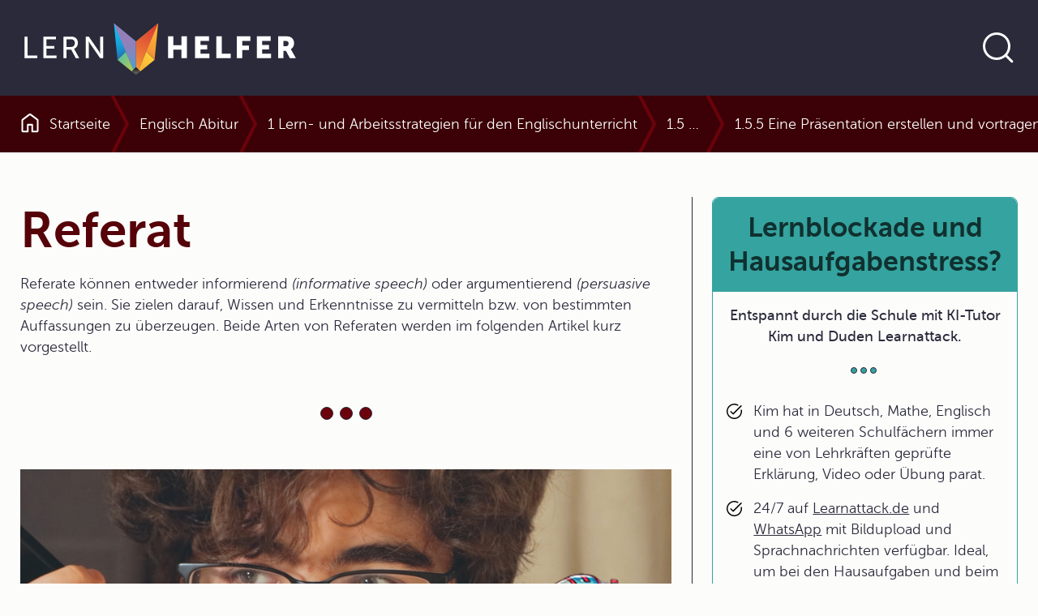

--- FILE ---
content_type: text/html; charset=UTF-8
request_url: https://www.lernhelfer.de/schuelerlexikon/englisch-abitur/artikel/referat
body_size: 17454
content:
<!DOCTYPE html>
<html lang="de" dir="ltr">
  <head>
    <meta charset="utf-8" />
<script>var _paq = _paq || [];(function(){var u=(("https:" == document.location.protocol) ? "https://visitors.lernhelfer.de/" : "https://visitors.lernhelfer.de/");_paq.push(["setSiteId", "1"]);_paq.push(["setTrackerUrl", u+"matomo.php"]);_paq.push(["setDoNotTrack", 1]);if (!window.matomo_search_results_active) {_paq.push(["trackPageView"]);}_paq.push(["setIgnoreClasses", ["no-tracking","colorbox"]]);_paq.push(["enableLinkTracking"]);var d=document,g=d.createElement("script"),s=d.getElementsByTagName("script")[0];g.type="text/javascript";g.defer=true;g.async=true;g.src=u+"matomo.js";s.parentNode.insertBefore(g,s);})();</script>
<meta name="description" content="Referate können entweder informierend (informative speech) oder argumentierend (persuasive speech) sein. Sie zielen darauf, Wissen und Erkenntnisse zu vermitteln bzw. von bestimmten Auffassungen zu überzeugen. Beide Arten von Referaten werden im folgenden Artikel kurz vorgestellt." />
<meta name="keywords" content="Handout,Redner,Stichpunkte,persuasive speech,Outline,Thesenpapier,argumentatives Referat,informative speech,informierendes Referat,Hilfsmittel" />
<link rel="canonical" href="http://www.lernhelfer.de/schuelerlexikon/englisch-abitur/artikel/referat" />
<meta name="robots" content="index, follow" />
<meta name="MobileOptimized" content="width" />
<meta name="HandheldFriendly" content="true" />
<meta name="viewport" content="width=device-width, initial-scale=1.0" />
<link rel="icon" href="/core/misc/favicon.ico" type="image/vnd.microsoft.icon" />

    <title>Referat in | Schülerlexikon | Lernhelfer</title>
    <link rel="stylesheet" media="all" href="/sites/default/files/css/css_JVzts2qWj6G8wkFqKQYO8v-KfTdLw_Tk-rnJYhbn0is.css?delta=0&amp;language=de&amp;theme=lernhelfer&amp;include=[base64]" />
<link rel="stylesheet" media="all" href="/sites/default/files/css/css__I9azEaD3wjvCtraOUv2ucpR0IuSRUoyy9V8DnY2Xfk.css?delta=1&amp;language=de&amp;theme=lernhelfer&amp;include=[base64]" />

    
    <link rel="shortcut icon" href="/favicon-set/favicon.ico" />
    <link rel="icon" type="image/svg+xml" href="/favicon-set/favicon.svg" />
    <link rel="apple-touch-icon" sizes="180x180" href="/favicon-set/apple-touch-icon.png" />
    <link rel="icon" type="image/png" sizes="192x192" href="/favicon-set/favicon-192.png" />
    <link rel="icon" type="image/png" sizes="96x96" href="/favicon-set/favicon-96.png" />
    <link rel="manifest" href="/site.webmanifest" />
    <meta name="apple-mobile-web-app-title" content="Lernhelfer" />
    <meta name="msapplication-TileColor" content="#da532c">
    <meta name="theme-color" content="#ffffff">
  </head>
  <body>
    
          

<div class="s-wrapper--sticky-footer">
          

<div class="s-skip-link">
  
    

  
  <a href="#main-content" class="s-link s-text-link">Direkt zum Inhalt</a>
</div>


            <header>
                

    <div class="s-header">
        <div class="container s-container">
            <div class="s-header__wrapper-content"><a href="/" aria-label="Zur Startseite" class="s-header__logo">    
<svg  class="s-icon s-icon--lern-helfer-logo" aria-hidden="true" viewBox="0 0 345 78" xmlns="http://www.w3.org/2000/svg">
    <path d="M170.049 8.80469L165.608 53.8588L142.756 31.1491L170.049 8.80469Z" fill="url(#paint0_linear_128_619)"/>
    <path d="M115.454 8.80469L119.896 53.8588L142.755 31.1491L115.454 8.80469Z" fill="url(#paint1_linear_128_619)"/>
    <path d="M142.755 31.1491L115.454 8.80469L139.554 66.1574L142.755 62.9762V31.1491Z" fill="url(#paint2_linear_128_619)"/>
    <path d="M119.896 53.8516L137.526 68.1746L139.555 66.1578L130.143 43.6992L119.896 53.8516Z" fill="url(#paint3_linear_128_619)"/>
    <path d="M142.756 31.1491V62.9762L145.957 66.1574L170.049 8.80469L142.756 31.1491Z" fill="url(#paint4_linear_128_619)"/>
    <path d="M155.399 43.6992L145.957 66.1578L147.979 68.1746L165.608 53.8516L155.399 43.6992Z" fill="url(#paint5_linear_128_619)"/>
    <path d="M5.32227 25.1678H9.09008V48.6081H21.1134V51.8578H5.32227V25.1602V25.1678Z" fill="white"/>
    <path d="M28.4873 25.1678H44.087V28.4174H32.2551V36.7738H41.8814V40.0235H32.2551V48.6081H44.7379V51.8578H28.495V25.1602L28.4873 25.1678Z" fill="white"/>
    <path d="M53.3321 25.1678H61.5493C64.3675 25.1678 65.5469 25.3961 66.5731 25.769C69.3147 26.7888 71.099 29.4753 71.099 32.9914C71.099 36.5074 69.1998 39.27 66.2668 40.2137V40.2898C66.2668 40.2898 66.5731 40.6323 67.0632 41.4999L72.7685 51.8578H68.5029L62.8359 41.2335H57.0923V51.8578H53.3245V25.1602L53.3321 25.1678ZM62.4989 37.9915C65.432 37.9915 67.2547 36.1421 67.2547 33.1512C67.2547 31.1877 66.4965 29.7873 65.1257 29.0263C64.4058 28.6458 63.5251 28.4251 61.4345 28.4251H57.0999V37.9915H62.5066H62.4989Z" fill="white"/>
    <path d="M80.7637 25.168H84.4932L96.4399 42.5199C97.4278 43.9583 98.6838 46.3784 98.6838 46.3784H98.7603C98.7603 46.3784 98.4923 43.9963 98.4923 42.5199V25.168H102.26V51.8656H98.5689L86.5839 34.5517C85.596 33.0753 84.34 30.6551 84.34 30.6551H84.2634C84.2634 30.6551 84.5315 33.0372 84.5315 34.5517V51.8656H80.7637V25.168Z" fill="white"/>
    <path d="M182.218 24.8262H188.873V35.6407H198.767V24.8262H205.422V51.8587H198.767V41.2725H188.873V51.8587H182.218V24.8262Z" fill="white"/>
    <path d="M215.623 24.8262H232.67V30.496H222.278V35.4124H230.572V41.0822H222.278V46.1888H233.199V51.8587H215.623V24.8262Z" fill="white"/>
    <path d="M241.799 24.8262H248.461V46.1888H259.573V51.8587H241.806V24.8262H241.799Z" fill="white"/>
    <path d="M267.017 24.8262H283.681V30.496H273.672V36.1658H281.965V41.8356H273.672V51.8587H267.017V24.8262Z" fill="white"/>
    <path d="M291.707 24.8262H308.754V30.496H298.362V35.4124H306.656V41.0822H298.362V46.1888H309.282V51.8587H291.707V24.8262Z" fill="white"/>
    <path d="M317.883 24.8262H327.356C330.136 24.8262 331.468 25.0164 332.648 25.4731C335.726 26.6451 337.671 29.4077 337.671 33.3347C337.671 36.2115 336.301 39.347 333.597 40.7093V40.7854C333.597 40.7854 333.98 41.2725 334.624 42.414L339.915 51.8663H332.495L327.662 42.7565H324.545V51.8663H317.883V24.8338V24.8262ZM327.433 37.0791C329.562 37.0791 330.894 35.9071 330.894 33.7533C330.894 31.7137 330.136 30.5036 326.782 30.5036H324.538V37.0791H327.433Z" fill="white"/>
    <path d="M142.756 62.9766L137.525 68.1745L142.756 72.17L147.979 68.1745L142.756 62.9766Z" fill="url(#paint6_linear_128_619)"/>
    <defs>
        <linearGradient id="paint0_linear_128_619" x1="133.865" y1="86.447" x2="177.743" y2="-9.63792" gradientUnits="userSpaceOnUse">
            <stop stop-color="#D83633"/>
            <stop offset="0.5" stop-color="#F59D36"/>
            <stop offset="1" stop-color="#FDCB38"/>
        </linearGradient>
        <linearGradient id="paint1_linear_128_619" x1="121.535" y1="14.9311" x2="137.856" y2="61.48" gradientUnits="userSpaceOnUse">
            <stop stop-color="#14B8EC"/>
            <stop offset="0.16" stop-color="#14B3E8"/>
            <stop offset="0.33" stop-color="#17A6DE"/>
            <stop offset="0.51" stop-color="#1B91CD"/>
            <stop offset="0.69" stop-color="#2173B6"/>
            <stop offset="0.87" stop-color="#294D98"/>
            <stop offset="1" stop-color="#302D7E"/>
        </linearGradient>
        <linearGradient id="paint2_linear_128_619" x1="152.16" y1="72.2001" x2="124.834" y2="13.0047" gradientUnits="userSpaceOnUse">
            <stop stop-color="#14B8EC"/>
            <stop offset="0.06" stop-color="#27AFE4"/>
            <stop offset="0.18" stop-color="#4A9FD6"/>
            <stop offset="0.31" stop-color="#6693CA"/>
            <stop offset="0.44" stop-color="#7D89C2"/>
            <stop offset="0.59" stop-color="#8C82BB"/>
            <stop offset="0.76" stop-color="#967EB8"/>
            <stop offset="1" stop-color="#997DB7"/>
        </linearGradient>
        <linearGradient id="paint3_linear_128_619" x1="139.364" y1="62.832" x2="108.668" y2="32.3735" gradientUnits="userSpaceOnUse">
            <stop stop-color="#ACCA54"/>
            <stop offset="0.97" stop-color="#14B8EC"/>
        </linearGradient>
        <linearGradient id="paint4_linear_128_619" x1="162.675" y1="7.40436" x2="118.06" y2="109.111" gradientUnits="userSpaceOnUse">
            <stop stop-color="#D83633"/>
            <stop offset="0.6" stop-color="#F59D36"/>
            <stop offset="1" stop-color="#FDCB38"/>
        </linearGradient>
        <linearGradient id="paint5_linear_128_619" x1="132.655" y1="72.5202" x2="172.837" y2="37.8347" gradientUnits="userSpaceOnUse">
            <stop stop-color="#F59D36"/>
            <stop offset="0.66" stop-color="#FDCB38"/>
            <stop offset="0.97" stop-color="#FDCB38"/>
        </linearGradient>
        <linearGradient id="paint6_linear_128_619" x1="142.756" y1="69.1715" x2="142.756" y2="64.4682" gradientUnits="userSpaceOnUse">
            <stop stop-color="#595857"/>
            <stop offset="0.2" stop-color="#4D4C4C"/>
            <stop offset="0.97" stop-color="#1E1F1D"/>
        </linearGradient>
    </defs>
</svg>
</a>
                <div class="s-header__search ">
                        
    

  
<button type="button" aria-label="Suche öffnen" aria-expanded="false" aria-controls="search-section" data-bs-toggle="collapse" data-bs-target="#search-section" class="s-button s-button--text s-button--round-border s-button--icon s-search__trigger"><span class="s-button__icon">
            
<svg  class="s-icon s-icon--search" aria-hidden="true" viewBox="0 0 48 48" xmlns="http://www.w3.org/2000/svg">
    <g clip-path="url(#clip0_128_798)">
        <path d="M22 36C25.8667 36 29.1667 34.6385 31.9 31.9155C34.6333 29.1925 36 25.8873 36 22C36 18.1333 34.6333 14.8333 31.9 12.1C29.1667 9.36667 25.8667 8 22 8C18.1127 8 14.8075 9.36667 12.0845 12.1C9.3615 14.8333 8 18.1333 8 22C8 25.8873 9.3615 29.1925 12.0845 31.9155C14.8075 34.6385 18.1127 36 22 36ZM22 39C19.641 39 17.4308 38.5538 15.3695 37.6615C13.3078 36.7692 11.5103 35.5563 9.977 34.023C8.44367 32.4897 7.23083 30.6922 6.3385 28.6305C5.44617 26.5692 5 24.359 5 22C5 19.6617 5.44617 17.4617 6.3385 15.4C7.23083 13.3383 8.44367 11.5358 9.977 9.9925C11.5103 8.44883 13.3078 7.23083 15.3695 6.3385C17.4308 5.44617 19.641 5 22 5C24.3383 5 26.5383 5.44617 28.6 6.3385C30.6617 7.23083 32.4642 8.44883 34.0075 9.9925C35.5512 11.5358 36.7692 13.3383 37.6615 15.4C38.5538 17.4617 39 19.6617 39 22C39 24.082 38.6468 26.0473 37.9405 27.896C37.2338 29.7447 36.2575 31.4203 35.0115 32.923L41.9655 39.877C42.2628 40.1743 42.4032 40.5192 42.3865 40.9115C42.3698 41.3038 42.2128 41.6487 41.9155 41.946C41.6178 42.223 41.2697 42.3615 40.871 42.3615C40.4723 42.3615 40.1243 42.223 39.827 41.946L32.8925 35.042C31.3898 36.2883 29.7142 37.2595 27.8655 37.9555C26.0168 38.6518 24.0617 39 22 39Z" fill="currentColor"/>
    </g>
    <defs>
        <clipPath id="clip0_128_798">
            <rect width="48" height="48" fill="currentColor"/>
        </clipPath>
    </defs>
</svg>
    </span></button>                        
    

  
<button type="button" aria-label="Suche verbergen" aria-expanded="true" aria-controls="search-section" data-bs-toggle="collapse" data-bs-target="#search-section" class="s-button s-button--text s-button--round-border s-button--icon s-search__close"><span class="s-button__icon">
            
<svg  class="s-icon s-icon--close" aria-hidden="true" viewBox="0 0 24.0 24.0" xmlns="http://www.w3.org/2000/svg">
    <g fill="currentColor" transform="translate(4.399999999999977 4.399999999999977)">
        <path
            d="M0.941166604,0.106309391 L1.02426407,0.175735931 L7.6,6.751 L14.1757359,0.175735931 C14.4100505,-0.0585786438 14.7899495,-0.0585786438 15.0242641,0.175735931 C15.2325437,0.384015554 15.2556859,0.707324835 15.0936906,0.941166604 L15.0242641,1.02426407 L8.449,7.6 L15.0242641,14.1757359 C15.2585786,14.4100505 15.2585786,14.7899495 15.0242641,15.0242641 C14.8159844,15.2325437 14.4926752,15.2556859 14.2588334,15.0936906 L14.1757359,15.0242641 L7.6,8.449 L1.02426407,15.0242641 C0.789949494,15.2585786 0.410050506,15.2585786 0.175735931,15.0242641 C-0.032543691,14.8159844 -0.0556858712,14.4926752 0.106309391,14.2588334 L0.175735931,14.1757359 L6.751,7.6 L0.175735931,1.02426407 C-0.0585786438,0.789949494 -0.0585786438,0.410050506 0.175735931,0.175735931 C0.384015554,-0.032543691 0.707324835,-0.0556858712 0.941166604,0.106309391 Z"></path>
    </g>
</svg>

    </span></button>                    </div>
                            </div>
        </div>
    </div>                
                

    <div id="search-section" class="s-search collapse ">
        <div class="container-fluid s-container">

            <div class="s-search__wrapper">
                <div class="container s-container">
                    <div class="s-search__wrapper-form s-js-navigation-search s-js-search-input-group">
                            
  
  
  
  
  
    


    
    <form id="search-bib-search-global-autosuggest-form"
          class="s-search__form s-js-search-form"
          action="/suche/schuelerlexikon"
          method="get"
         data-autosuggest="/autosuggest/search"           role="search"
    >
        <label for="search-bib-search-global-autosuggest-input" class="visually-hidden">Website durchsuchen</label>
        <input id="search-bib-search-global-autosuggest-input"
           class="s-search-input form-control s-js-search-input"
           type="text"
           name="k"
           value=""
           autocomplete="off"
           placeholder="Im Schülerlexikon suchen …">

        
    

  
<button class="s-button s-button--outline s-button--round-border s-button--icon s-search__submit"><span class="s-button__text">Jetzt loslegen</span><span class="s-button__icon">
            
<svg  class="s-icon s-icon--arrow-forward" aria-hidden="true" viewBox="0 0 24 24" xmlns="http://www.w3.org/2000/svg">
    <path d="M17.1115 13.5868H5.75C5.53717 13.5868 5.359 13.5149 5.2155 13.3713C5.07183 13.2278 5 13.0496 5 12.8368C5 12.6239 5.07183 12.4458 5.2155 12.3023C5.359 12.1586 5.53717 12.0868 5.75 12.0868H17.1115L13.8193 8.7945C13.6706 8.64567 13.5972 8.47158 13.599 8.27225C13.601 8.07292 13.6744 7.89567 13.8193 7.7405C13.9744 7.5855 14.1526 7.50542 14.3538 7.50025C14.5551 7.49508 14.7333 7.57008 14.8885 7.72525L19.3673 12.204C19.4609 12.2977 19.5269 12.3964 19.5652 12.5003C19.6038 12.6041 19.623 12.7163 19.623 12.8368C19.623 12.9573 19.6038 13.0694 19.5652 13.1733C19.5269 13.2771 19.4609 13.3758 19.3673 13.4695L14.8885 17.9482C14.7397 18.0969 14.5631 18.1703 14.3587 18.1685C14.1542 18.1665 13.9744 18.088 13.8193 17.933C13.6744 17.7778 13.5994 17.6022 13.5943 17.406C13.5891 17.2098 13.6641 17.0342 13.8193 16.879L17.1115 13.5868Z" fill="currentColor"/>
</svg>
    </span></button>    </form>
                    </div>
                </div>
            </div>
        </div>
    </div>
    
        </header>
    
            <main id="main-content">

                <div class="container-fluid s-container">    
                



<div class="s-breadcrumb s-lexicon-color--eng">
        
<div class="container s-container s-container--standard">
    <div class="row">
      <div class="col col-12"><nav aria-labelledby="system-breadcrumb">
                <h2 id="system-breadcrumb" class="visually-hidden">Pfadnavigation</h2>
                <ol class="s-breadcrumb__list"><li class="s-breadcrumb__item "><div class="s-breadcrumb__link"><a href="/" title="Zur Startseite"><svg  class="s-icon s-icon--home" aria-hidden="true" viewBox="0 0 16 17" xmlns="http://www.w3.org/2000/svg"><path d="M2 15.0008H5.34625V9.96234C5.34625 9.70634 5.43283 9.49168 5.606 9.31835C5.77933 9.14518 5.994 9.05859 6.25 9.05859H9.75C10.006 9.05859 10.2207 9.14518 10.394 9.31835C10.5672 9.49168 10.6538 9.70634 10.6538 9.96234V15.0008H14V6.15459C14 6.10343 13.9888 6.05701 13.9663 6.01534C13.9439 5.97368 13.9135 5.93676 13.875 5.90459L8.18275 1.62584C8.13142 1.58101 8.0705 1.55859 8 1.55859C7.9295 1.55859 7.86858 1.58101 7.81725 1.62584L2.125 5.90459C2.0865 5.93676 2.05608 5.97368 2.03375 6.01534C2.01125 6.05701 2 6.10343 2 6.15459V15.0008ZM0.5 15.0008V6.15459C0.5 5.86843 0.564 5.59734 0.692 5.34134C0.820166 5.08518 0.997167 4.87426 1.223 4.70859L6.9155 0.420094C7.23133 0.179094 7.59233 0.0585938 7.9985 0.0585938C8.40467 0.0585938 8.76667 0.179094 9.0845 0.420094L14.777 4.70859C15.0028 4.87426 15.1798 5.08518 15.308 5.34134C15.436 5.59734 15.5 5.86843 15.5 6.15459V15.0008C15.5 15.4098 15.3523 15.7621 15.0568 16.0576C14.7613 16.3531 14.409 16.5008 14 16.5008H10.0577C9.80158 16.5008 9.58692 16.4142 9.41375 16.2408C9.24042 16.0677 9.15375 15.853 9.15375 15.5968V10.5586H6.84625V15.5968C6.84625 15.853 6.75958 16.0677 6.58625 16.2408C6.41308 16.4142 6.19842 16.5008 5.94225 16.5008H2C1.591 16.5008 1.23875 16.3531 0.94325 16.0576C0.64775 15.7621 0.5 15.4098 0.5 15.0008Z" fill="currentColor"/></svg><span>Startseite</span></a></div></li><li class="s-breadcrumb__item "><div class="breadcrumb-chevron"><svg  class="s-icon s-icon--chevron-breadcrumb" aria-hidden="true" viewBox="0 0 24 70" xmlns="http://www.w3.org/2000/svg"><path d="M2 -2L21 34.5L2 72" fill="transparent" stroke="currentColor" stroke-width="4"/></svg></div><div class="s-breadcrumb__link"><a href="/schuelerlexikon/englisch-abitur" title="Englisch Abitur">Englisch Abitur</a></div></li><li class="s-breadcrumb__item "><div class="breadcrumb-chevron"><svg  class="s-icon s-icon--chevron-breadcrumb" aria-hidden="true" viewBox="0 0 24 70" xmlns="http://www.w3.org/2000/svg"><path d="M2 -2L21 34.5L2 72" fill="transparent" stroke="currentColor" stroke-width="4"/></svg></div><div class="s-breadcrumb__link"><a href="/schuelerlexikon/englisch-abitur/kapitel/1-lern-und-arbeitsstrategien-fuer-den-englischunterricht" title="1 Lern- und Arbeitsstrategien für den Englischunterricht">1 Lern- und Arbeitsstrategien für den Englischunterricht</a></div></li><li class="s-breadcrumb__item "><div class="breadcrumb-chevron"><svg  class="s-icon s-icon--chevron-breadcrumb" aria-hidden="true" viewBox="0 0 24 70" xmlns="http://www.w3.org/2000/svg"><path d="M2 -2L21 34.5L2 72" fill="transparent" stroke="currentColor" stroke-width="4"/></svg></div><div class="s-breadcrumb__link"><a href="/schuelerlexikon/englisch-abitur/kapitel/15-produktion-eigener-texte" title="1.5 Produktion eigener Texte">1.5 Produktion eigener Texte</a></div></li><li class="s-breadcrumb__item "><div class="breadcrumb-chevron"><svg  class="s-icon s-icon--chevron-breadcrumb" aria-hidden="true" viewBox="0 0 24 70" xmlns="http://www.w3.org/2000/svg"><path d="M2 -2L21 34.5L2 72" fill="transparent" stroke="currentColor" stroke-width="4"/></svg></div><div class="s-breadcrumb__link"><a href="/schuelerlexikon/englisch-abitur/kapitel/155-eine-praesentation-erstellen-und-vortragen" title="1.5.5 Eine Präsentation erstellen und vortragen">1.5.5 Eine Präsentation erstellen und vortragen</a></div></li><li class="s-breadcrumb__item "><div class="breadcrumb-chevron"><svg  class="s-icon s-icon--chevron-breadcrumb" aria-hidden="true" viewBox="0 0 24 70" xmlns="http://www.w3.org/2000/svg"><path d="M2 -2L21 34.5L2 72" fill="transparent" stroke="currentColor" stroke-width="4"/></svg></div><div class="s-breadcrumb__link"><span aria-current="page">Referat</span></div></li></ol>            </nav></div>
    </div>
  </div></div>

    </div>
        
<div class="container s-container s-container--col-two">
    <div class="row">
      <div class="col col-12 col-md-8">    <div data-drupal-messages-fallback class="hidden"></div>    
                



<article>
    <div class="s-bib-entity-article s-bib-entity-article--full s-lexicon-color--eng">
                    <h1>

                        Referat            </h1>
        
        
    

                            <div class="s-description">
        <div class="tex2jax_process"><p> Referate können entweder informierend <em>(informative speech)</em> oder argumentierend <em>(persuasive speech)</em> sein. Sie zielen darauf, Wissen und Erkenntnisse zu vermitteln bzw. von bestimmten Auffassungen zu überzeugen. Beide Arten von Referaten werden im folgenden Artikel kurz vorgestellt.</p></div>
    </div>

    <div class="s-divider">
        <span> </span>
        <span> </span>
        <span> </span>
    </div>
            
        

                          
  
  
  <div id="block-advertising-block-content" class="s-block s-block--schule-wird-easy-mit-ki-tutor-kim-und-duden-learnattack s-block--bib-page">
          <article>
        <div class="s-teaser s-teaser--advertising-rectangle">

          <div class="s-teaser__wrapper">
                          <div class="s-teaser__header">
                <h2 class="s-teaser__headline s-h3">
                  Schule wird easy mit KI-Tutor Kim und Duden Learnattack
                </h2>
              </div>
            
                          <div class="s-teaser__body">
                <div class="s-description">
                  <div class="tex2jax_process"><ul><li>Kim hat in Deutsch, Mathe, Englisch und 6 weiteren Schulfächern immer eine von Lehrkräften geprüfte Erklärung, Video oder Übung parat.</li><li>24/7 auf <a href="https://learnattack.de/">Learnattack.de</a> und <a href="https://learnattack.de/whatsapp-nachhilfe">WhatsApp</a> mit Bildupload und Sprachnachrichten verfügbar. Ideal, um bei den Hausaufgaben und beim Lernen von Fremdsprachen zu unterstützen.</li><li>Viel günstiger als andere Nachhilfe und <a href="https://learnattack.de/wie-funktioniert-der-ki-tutor-kim">schützt deine Daten</a>.</li></ul></div>
                </div>
              </div>
            
                          
  
  <a href="https://learnattack.de/lp/lernhelfer-angebot-alg?utm_source=lernhelfer&amp;utm_medium=popup&amp;utm_campaign=allgemein" aria-label="Link zum Artikel: 
" class="s-link s-teaser__link">Jetzt 30 Tage risikofrei testen</a>
            
          </div>

                      <div class="s-teaser__media">
                
  <div class="s-media s-media--type--video s-media--view-mode--block-advertising ratio ratio-16x9">
                          
        <video controls controlslist="nodownload"
               src="/sites/default/files/2025-04/final_kim-schueleransprache-april-2025_480-sd-breitbild.mp4" poster="/sites/default/files/2025-04/thumb_kim_v2_0_0.jpg">
          Your browser does not support the video tag.
        </video>
            </div>
            </div>
                  </div>
      </article>
      </div>
            
        

                            

  <section class="s-paragraph s-paragraph--section" id="paragraph-22094">
        

    

                            <div class="s-text-long">
        <div class="tex2jax_process"><h2>Das Referat</h2><h2>Das informierende Referat</h2><p><br/>Als <span id="informierendesReferat" class="suchwort">informierendes Referat</span> <em>(informative speech)</em> wird ein Vortrag bezeichnet, der die Zuhörer fundiert und vollständig über einen Sachverhalt in Kenntnis setzt. Hierzu sollten Sie die Informationen sachlich und verständlich an das Publikum weitergeben. Hilfreich ist eine klar gegliederte <strong>Outline,</strong> in der Sie die Leitgedanken und den Argumentationsgang schriftlich fixieren. Zur Illustration der referierten Informationen bieten sich sprachliche und außersprachliche Hilfsmittel an.<br/><strong>Sprachliche Hilfen</strong> können sein:</p><ul type="disk"><li>Anekdoten, Erfahrungsberichte,</li><li>Vergleiche mit bekannten Sachverhalten,</li><li>Wiederholungen wichtiger Punkte oder so genannter Merksätze.</li></ul><p>Zu den <strong>außersprachlichen Hilfsmitteln</strong> gehören:</p><ul type="disk"><li>Bilder, Dias, Videos, Audios oder Projektionsfolien,</li><li>vervielfältigtes Arbeitsmaterial, Handouts, Thesenpapiere,</li><li>der Einsatz von Präsentationsprogrammen.</li></ul><p>Kennzeichnend für ein informierendes Referat ist eine sachlich gehaltene Sprache, die ohne rhetorische Kunstgriffe und auffällige Ausschmückungen auskommt.</p><h2>Das argumentierende Referat</h2><p><br/>Auch <span id="dasargumentierendeReferat" class="suchwort">das argumentierende Referat</span> <em>(persuasive speech)</em> soll Sachkenntnisse vermitteln. Allerdings spielt hier die eigene Sichtweise eine größere Rolle. Hauptzweck dieses Vortrags ist es, die Zuhörer durch die vorgebrachten Argumente zu überzeugen, wobei auch rhetorische Mittel helfen können. Denn im Unterschied zum informierenden Referat, das Informationen auf sachlich-neutrale Art vorbringt, setzt sich der Redner in einem argumentierenden Referat mit unterschiedlichen Positionen und Meinungen auseinander, um seine eigene Auffassung zu entwickeln oder darzustellen.</p></div>
    </div>
              </section>
            
        

<div class="s-copy s-js-copy">
  <span class="s-js-copy-text">Lernhelfer (Duden Learnattack GmbH): "Referat." In: Lernhelfer (Duden Learnattack GmbH). URL: http://www.lernhelfer.de/schuelerlexikon/englisch-abitur/artikel/referat (Abgerufen: 19. January 2026, 21:47 UTC)</span>
  <div class="s-copy-trigger-wrapper">
    <span class="s-copy-trigger s-js-copy-trigger"
          data-bs-toggle="tooltip"
          data-bs-placement="top" title="Kopieren">    
<svg  class="s-icon s-icon--copy" aria-hidden="true"  viewBox="0 0 24 24" xmlns="http://www.w3.org/2000/svg">
    <path d="M7.80775 17.5C7.30258 17.5 6.875 17.325 6.525 16.975C6.175 16.625 6 16.1974 6 15.6923V4.30775C6 3.80258 6.175 3.375 6.525 3.025C6.875 2.675 7.30258 2.5 7.80775 2.5H19.1923C19.6974 2.5 20.125 2.675 20.475 3.025C20.825 3.375 21 3.80258 21 4.30775V15.6923C21 16.1974 20.825 16.625 20.475 16.975C20.125 17.325 19.6974 17.5 19.1923 17.5H7.80775ZM7.80775 16H19.1923C19.2693 16 19.3398 15.9679 19.4038 15.9038C19.4679 15.8398 19.5 15.7693 19.5 15.6923V4.30775C19.5 4.23075 19.4679 4.16025 19.4038 4.09625C19.3398 4.03208 19.2693 4 19.1923 4H7.80775C7.73075 4 7.66025 4.03208 7.59625 4.09625C7.53208 4.16025 7.5 4.23075 7.5 4.30775V10V15.6923C7.5 15.7693 7.53208 15.8398 7.59625 15.9038C7.66025 15.9679 7.73075 16 7.80775 16ZM4.30775 21C3.80258 21 3.375 20.825 3.025 20.475C2.675 20.125 2.5 19.6974 2.5 19.1923V7.05775C2.5 6.84492 2.57183 6.66667 2.7155 6.523C2.859 6.3795 3.03717 6.30775 3.25 6.30775C3.46283 6.30775 3.64108 6.3795 3.78475 6.523C3.92825 6.66667 4 6.84492 4 7.05775V19.1923C4 19.2693 4.03208 19.3398 4.09625 19.4038C4.16025 19.4679 4.23075 19.5 4.30775 19.5H16.4423C16.6551 19.5 16.8333 19.5718 16.977 19.7153C17.1205 19.8589 17.1923 20.0372 17.1923 20.25C17.1923 20.4628 17.1205 20.641 16.977 20.7845C16.8333 20.9282 16.6551 21 16.4423 21H4.30775Z"
          fill="currentColor"/>
</svg></span>
  </div>
</div>
                    <section>
                <div class="s-divider">
                    <span> </span>
                    <span> </span>
                    <span> </span>
                </div>

                <div class="s-keywords">
                    <h3>Suche nach passenden Schlagwörtern</h3>
    

<div class="s-keywords__list">
    <ul>
                    <li>
            
  
<a href="/suche/schuelerlexikon?f%5B0%5D=keyword%3A13193" class="s-button s-button--outline s-button--round-border s-button--white s-keywords__tag">Handout</a>                        </li>
                    <li>
            
  
<a href="/suche/schuelerlexikon?f%5B0%5D=keyword%3A13212" class="s-button s-button--outline s-button--round-border s-button--white s-keywords__tag">Redner</a>                        </li>
                    <li>
            
  
<a href="/suche/schuelerlexikon?f%5B0%5D=keyword%3A12937" class="s-button s-button--outline s-button--round-border s-button--white s-keywords__tag">Stichpunkte</a>                        </li>
                    <li>
            
  
<a href="/suche/schuelerlexikon?f%5B0%5D=keyword%3A60936" class="s-button s-button--outline s-button--round-border s-button--white s-keywords__tag">persuasive speech</a>                        </li>
                    <li>
            
  
<a href="/suche/schuelerlexikon?f%5B0%5D=keyword%3A60884" class="s-button s-button--outline s-button--round-border s-button--white s-keywords__tag">Outline</a>                        </li>
                    <li>
            
  
<a href="/suche/schuelerlexikon?f%5B0%5D=keyword%3A13257" class="s-button s-button--outline s-button--round-border s-button--white s-keywords__tag">Thesenpapier</a>                        </li>
                    <li>
            
  
<a href="/suche/schuelerlexikon?f%5B0%5D=keyword%3A60939" class="s-button s-button--outline s-button--round-border s-button--white s-keywords__tag">argumentatives Referat</a>                        </li>
                    <li>
            
  
<a href="/suche/schuelerlexikon?f%5B0%5D=keyword%3A60937" class="s-button s-button--outline s-button--round-border s-button--white s-keywords__tag">informative speech</a>                        </li>
                    <li>
            
  
<a href="/suche/schuelerlexikon?f%5B0%5D=keyword%3A60940" class="s-button s-button--outline s-button--round-border s-button--white s-keywords__tag">informierendes Referat</a>                        </li>
                    <li>
            
  
<a href="/suche/schuelerlexikon?f%5B0%5D=keyword%3A8412" class="s-button s-button--outline s-button--round-border s-button--white s-keywords__tag">Hilfsmittel</a>                        </li>
            </ul>
</div>
</div>
            </section>
        
        <div class="s-content-remains"></div>
    </div>
</article>

    
</div>
      <div class="col col-12 col-md-4"><aside>
                            
    
    
    <div id="block-advertising-1" class="s-block s-block--lernblockade-und-hausaufgabenstress s-bock--advertising-1">
                <article>
            <div class="s-teaser s-teaser--advertising s-lexicon-color--bib">
                                
  
  <a href="https://learnattack.de/lp/lernhelfer-angebot-alg?utm_source=lernhelfer&amp;utm_medium=popup&amp;utm_campaign=allgemein" aria-label="Link zum Artikel: Lernblockade und Hausaufgabenstress?" class="s-link s-teaser__link">Jetzt durchstarten</a>
                
                                    <div class="s-teaser__header">
                        <h2 class="s-teaser__headline s-h3">
                            Lernblockade und Hausaufgabenstress?
                        </h2>
                    </div>
                
                                <div class="s-teaser__body">
                    <div class="s-description">
                        <p>Entspannt durch die Schule mit KI-Tutor Kim und Duden Learnattack.</p>

                    </div>

                    <div class="s-divider">
                        <span> </span>
                        <span> </span>
                        <span> </span>
                    </div>
                </div>
                
                                    <div class="s-teaser__bottom">
                        <div class="tex2jax_process"><ul><li>Kim hat in Deutsch, Mathe, Englisch und 6 weiteren Schulfächern immer eine von Lehrkräften geprüfte Erklärung, Video oder Übung parat.</li><li>24/7 auf <a href="https://learnattack.de/">Learnattack.de</a> und <a href="https://learnattack.de/whatsapp-nachhilfe">WhatsApp</a> mit Bildupload und Sprachnachrichten verfügbar. Ideal, um bei den Hausaufgaben und beim Lernen von Fremdsprachen zu unterstützen.</li><li>Viel günstiger als andere Nachhilfe und <a href="https://learnattack.de/wie-funktioniert-der-ki-tutor-kim">schützt deine Daten</a>.</li></ul></div>
                    </div>
                            </div>
        </article>
            </div>
    
    <div id="block-related-articles" class="s-block s-block--verwandte-artikel">
        
                    <h2>Verwandte Artikel</h2>
                
            <div id="block-section" class="s-block__wrapper collapse">
            
    




<article>
    <div class="s-bib-entity-article s-bib-entity-article--teaser s-teaser s-teaser--article s-lexicon-color--eng">
        
    

  
  <a href="/schuelerlexikon/englisch-abitur/artikel/filmanalyse" aria-label="Interner Link zum Artikel: Filmanalyse" class="s-link s-icon-link s-teaser__link s-teaser__link--streched"><span class="s-icon-link__icon s-icon-link__icon--align-center">    
<svg  class="s-icon s-icon--arrow-forward" aria-hidden="true" viewBox="0 0 24 24" xmlns="http://www.w3.org/2000/svg">
    <path d="M17.1115 13.5868H5.75C5.53717 13.5868 5.359 13.5149 5.2155 13.3713C5.07183 13.2278 5 13.0496 5 12.8368C5 12.6239 5.07183 12.4458 5.2155 12.3023C5.359 12.1586 5.53717 12.0868 5.75 12.0868H17.1115L13.8193 8.7945C13.6706 8.64567 13.5972 8.47158 13.599 8.27225C13.601 8.07292 13.6744 7.89567 13.8193 7.7405C13.9744 7.5855 14.1526 7.50542 14.3538 7.50025C14.5551 7.49508 14.7333 7.57008 14.8885 7.72525L19.3673 12.204C19.4609 12.2977 19.5269 12.3964 19.5652 12.5003C19.6038 12.6041 19.623 12.7163 19.623 12.8368C19.623 12.9573 19.6038 13.0694 19.5652 13.1733C19.5269 13.2771 19.4609 13.3758 19.3673 13.4695L14.8885 17.9482C14.7397 18.0969 14.5631 18.1703 14.3587 18.1685C14.1542 18.1665 13.9744 18.088 13.8193 17.933C13.6744 17.7778 13.5994 17.6022 13.5943 17.406C13.5891 17.2098 13.6641 17.0342 13.8193 16.879L17.1115 13.5868Z" fill="currentColor"/>
</svg>
</span></a>
        <h4 class="s-teaser__headline">

                        Filmanalyse            </h4>
    

                            <div class="s-description">
        <div class="tex2jax_process"><p>Wenn wir einen Film anschauen, erleben wir ihn als Ganzheit und lassen uns &ndash; unserem Erfahrungshorizont entsprechend &ndash; auf die Welt der Bilder und Töne ein. Wir können der Handlung folgen, ohne nachzudenken. Sind Sie nun im Unterricht vor die Aufgabe gestellt, einen Film oder eine Filmsequenz analysieren, so geht es um die Abschätzung der filmischen Absicht und um die Analyse der filmischen Mittel.</p></div>
    </div>

    <div class="s-divider">
        <span> </span>
        <span> </span>
        <span> </span>
    </div>
            </div>
</article>
    
    




<article>
    <div class="s-bib-entity-article s-bib-entity-article--teaser s-teaser s-teaser--article s-lexicon-color--eng">
        
    

  
  <a href="/schuelerlexikon/englisch-abitur/artikel/rhetorische-figuren" aria-label="Interner Link zum Artikel: Rhetorische Figuren" class="s-link s-icon-link s-teaser__link s-teaser__link--streched"><span class="s-icon-link__icon s-icon-link__icon--align-center">    
<svg  class="s-icon s-icon--arrow-forward" aria-hidden="true" viewBox="0 0 24 24" xmlns="http://www.w3.org/2000/svg">
    <path d="M17.1115 13.5868H5.75C5.53717 13.5868 5.359 13.5149 5.2155 13.3713C5.07183 13.2278 5 13.0496 5 12.8368C5 12.6239 5.07183 12.4458 5.2155 12.3023C5.359 12.1586 5.53717 12.0868 5.75 12.0868H17.1115L13.8193 8.7945C13.6706 8.64567 13.5972 8.47158 13.599 8.27225C13.601 8.07292 13.6744 7.89567 13.8193 7.7405C13.9744 7.5855 14.1526 7.50542 14.3538 7.50025C14.5551 7.49508 14.7333 7.57008 14.8885 7.72525L19.3673 12.204C19.4609 12.2977 19.5269 12.3964 19.5652 12.5003C19.6038 12.6041 19.623 12.7163 19.623 12.8368C19.623 12.9573 19.6038 13.0694 19.5652 13.1733C19.5269 13.2771 19.4609 13.3758 19.3673 13.4695L14.8885 17.9482C14.7397 18.0969 14.5631 18.1703 14.3587 18.1685C14.1542 18.1665 13.9744 18.088 13.8193 17.933C13.6744 17.7778 13.5994 17.6022 13.5943 17.406C13.5891 17.2098 13.6641 17.0342 13.8193 16.879L17.1115 13.5868Z" fill="currentColor"/>
</svg>
</span></a>
        <h4 class="s-teaser__headline">

                        Rhetorische Figuren            </h4>
    

                            <div class="s-description">
        <div class="tex2jax_process"><p>Wenn uns ein Werbeslogan im Gedächtnis haften bleibt, wir bei einer feierlichen Rede gerührt sind oder mit Enthusiasmus auf einen Aufruf reagieren, hat dies oft mit der Sprachverwendung in diesen Situationen zu tun. Die Kunst, eine Rede (bzw. einen Text oder eine Äußerung) wirkungsvoll zu gestalten, wird seit der Antike geübt und ist auch in der Gegenwart nicht unwichtig geworden. Stilmittel <em>(stylistic devices)</em> sind hierbei eine wichtige Hilfe. Im Folgenden finden Sie die wichtigsten anhand von Beispielen erläutert.</p></div>
    </div>

    <div class="s-divider">
        <span> </span>
        <span> </span>
        <span> </span>
    </div>
            </div>
</article>
    
    




<article>
    <div class="s-bib-entity-article s-bib-entity-article--teaser s-teaser s-teaser--article s-lexicon-color--eng">
        
    

  
  <a href="/schuelerlexikon/englisch-abitur/artikel/die-diskussion" aria-label="Interner Link zum Artikel: Die Diskussion" class="s-link s-icon-link s-teaser__link s-teaser__link--streched"><span class="s-icon-link__icon s-icon-link__icon--align-center">    
<svg  class="s-icon s-icon--arrow-forward" aria-hidden="true" viewBox="0 0 24 24" xmlns="http://www.w3.org/2000/svg">
    <path d="M17.1115 13.5868H5.75C5.53717 13.5868 5.359 13.5149 5.2155 13.3713C5.07183 13.2278 5 13.0496 5 12.8368C5 12.6239 5.07183 12.4458 5.2155 12.3023C5.359 12.1586 5.53717 12.0868 5.75 12.0868H17.1115L13.8193 8.7945C13.6706 8.64567 13.5972 8.47158 13.599 8.27225C13.601 8.07292 13.6744 7.89567 13.8193 7.7405C13.9744 7.5855 14.1526 7.50542 14.3538 7.50025C14.5551 7.49508 14.7333 7.57008 14.8885 7.72525L19.3673 12.204C19.4609 12.2977 19.5269 12.3964 19.5652 12.5003C19.6038 12.6041 19.623 12.7163 19.623 12.8368C19.623 12.9573 19.6038 13.0694 19.5652 13.1733C19.5269 13.2771 19.4609 13.3758 19.3673 13.4695L14.8885 17.9482C14.7397 18.0969 14.5631 18.1703 14.3587 18.1685C14.1542 18.1665 13.9744 18.088 13.8193 17.933C13.6744 17.7778 13.5994 17.6022 13.5943 17.406C13.5891 17.2098 13.6641 17.0342 13.8193 16.879L17.1115 13.5868Z" fill="currentColor"/>
</svg>
</span></a>
        <h4 class="s-teaser__headline">

                        Die Diskussion            </h4>
    

                            <div class="s-description">
        <div class="tex2jax_process"><p>Als Form des öffentlichen Gesprächs dient die Diskussion dazu, unterschiedliche Standpunkte darzustellen, Probleme zu erörtern und möglichst auch zu lösen. Um dieses Ziel zu erreichen und den Sachverhalt angemessen und vielschichtig erörtern zu können, sollten sich der Diskussionsleiter und die Diskutanten (Gesprächsteilnehmer) an bestimmte Regeln halten, die im folgenden Artikel vorgestellt werden.</p></div>
    </div>

    <div class="s-divider">
        <span> </span>
        <span> </span>
        <span> </span>
    </div>
            </div>
</article>
    
    




<article>
    <div class="s-bib-entity-article s-bib-entity-article--teaser s-teaser s-teaser--article s-lexicon-color--eng">
        
    

  
  <a href="/schuelerlexikon/englisch-abitur/artikel/die-muendliche-praesentation" aria-label="Interner Link zum Artikel: Die mündliche Präsentation" class="s-link s-icon-link s-teaser__link s-teaser__link--streched"><span class="s-icon-link__icon s-icon-link__icon--align-center">    
<svg  class="s-icon s-icon--arrow-forward" aria-hidden="true" viewBox="0 0 24 24" xmlns="http://www.w3.org/2000/svg">
    <path d="M17.1115 13.5868H5.75C5.53717 13.5868 5.359 13.5149 5.2155 13.3713C5.07183 13.2278 5 13.0496 5 12.8368C5 12.6239 5.07183 12.4458 5.2155 12.3023C5.359 12.1586 5.53717 12.0868 5.75 12.0868H17.1115L13.8193 8.7945C13.6706 8.64567 13.5972 8.47158 13.599 8.27225C13.601 8.07292 13.6744 7.89567 13.8193 7.7405C13.9744 7.5855 14.1526 7.50542 14.3538 7.50025C14.5551 7.49508 14.7333 7.57008 14.8885 7.72525L19.3673 12.204C19.4609 12.2977 19.5269 12.3964 19.5652 12.5003C19.6038 12.6041 19.623 12.7163 19.623 12.8368C19.623 12.9573 19.6038 13.0694 19.5652 13.1733C19.5269 13.2771 19.4609 13.3758 19.3673 13.4695L14.8885 17.9482C14.7397 18.0969 14.5631 18.1703 14.3587 18.1685C14.1542 18.1665 13.9744 18.088 13.8193 17.933C13.6744 17.7778 13.5994 17.6022 13.5943 17.406C13.5891 17.2098 13.6641 17.0342 13.8193 16.879L17.1115 13.5868Z" fill="currentColor"/>
</svg>
</span></a>
        <h4 class="s-teaser__headline">

                        Die mündliche Präsentation            </h4>
    

                            <div class="s-description">
        <div class="tex2jax_process"><p>Für die Darbietung von Informationen stehen Ihnen grundsätzlich zwei Formen zur Verfügung: die schriftliche und die mündliche Präsentation.<br />In der mündlichen Präsentation kann Ihre Arbeit die Form eines mediengestützten Vortrags annehmen.</p></div>
    </div>

    <div class="s-divider">
        <span> </span>
        <span> </span>
        <span> </span>
    </div>
            </div>
</article>
    
    




<article>
    <div class="s-bib-entity-article s-bib-entity-article--teaser s-teaser s-teaser--article s-lexicon-color--eng">
        
    

  
  <a href="/schuelerlexikon/englisch-abitur/artikel/outlining-stichpunktzettel" aria-label="Interner Link zum Artikel: Outlining (Stichpunktzettel)" class="s-link s-icon-link s-teaser__link s-teaser__link--streched"><span class="s-icon-link__icon s-icon-link__icon--align-center">    
<svg  class="s-icon s-icon--arrow-forward" aria-hidden="true" viewBox="0 0 24 24" xmlns="http://www.w3.org/2000/svg">
    <path d="M17.1115 13.5868H5.75C5.53717 13.5868 5.359 13.5149 5.2155 13.3713C5.07183 13.2278 5 13.0496 5 12.8368C5 12.6239 5.07183 12.4458 5.2155 12.3023C5.359 12.1586 5.53717 12.0868 5.75 12.0868H17.1115L13.8193 8.7945C13.6706 8.64567 13.5972 8.47158 13.599 8.27225C13.601 8.07292 13.6744 7.89567 13.8193 7.7405C13.9744 7.5855 14.1526 7.50542 14.3538 7.50025C14.5551 7.49508 14.7333 7.57008 14.8885 7.72525L19.3673 12.204C19.4609 12.2977 19.5269 12.3964 19.5652 12.5003C19.6038 12.6041 19.623 12.7163 19.623 12.8368C19.623 12.9573 19.6038 13.0694 19.5652 13.1733C19.5269 13.2771 19.4609 13.3758 19.3673 13.4695L14.8885 17.9482C14.7397 18.0969 14.5631 18.1703 14.3587 18.1685C14.1542 18.1665 13.9744 18.088 13.8193 17.933C13.6744 17.7778 13.5994 17.6022 13.5943 17.406C13.5891 17.2098 13.6641 17.0342 13.8193 16.879L17.1115 13.5868Z" fill="currentColor"/>
</svg>
</span></a>
        <h4 class="s-teaser__headline">

                        Outlining (Stichpunktzettel)            </h4>
    

                            <div class="s-description">
        <div class="tex2jax_process"><p>Um eine Rede sicher halten zu können, ist es hilfreich, eine Gliederung oder Struktur anzufertigen, in der die wichtigsten Punkte aufgelistet sind. Eine solche Strukturierung wird auch als <em>Outlining</em> bezeichnet. Im folgenden Artikel werden Aufbau und Funktion der <em>Outline</em> erläutert.</p></div>
    </div>

    <div class="s-divider">
        <span> </span>
        <span> </span>
        <span> </span>
    </div>
            </div>
</article>


        
    

  
<button type="button" aria-label="Alle anzeigen" aria-expanded="false" aria-controls="block-section" data-bs-toggle="collapse" data-bs-target="#block-section" class="s-button s-button--text s-button--round-border s-button--icon s-block__trigger"><span class="s-button__text" aria-hidden="false">Alle anzeigen</span>
                <span class="s-button__text" aria-hidden="true">Wenige anzeigen</span>
            <span class="s-button__icon">
            
<svg  class="s-icon s-icon--chevron-down" aria-hidden="true" viewBox="0 0 24 24" xmlns="http://www.w3.org/2000/svg">
    <path d="M12.3396 15.0213C12.2191 15.0213 12.1069 15.002 12.0031 14.9635C11.8993 14.925 11.8005 14.859 11.7069 14.7655L7.2126 10.2713C7.07427 10.1328 7.00343 9.95867 7.0001 9.749C6.99693 9.5395 7.06777 9.36225 7.2126 9.21725C7.3576 9.07242 7.53327 9 7.7396 9C7.94593 9 8.1216 9.07242 8.2666 9.21725L12.3396 13.2905L16.4126 9.21725C16.5511 9.07892 16.7252 9.00808 16.9349 9.00475C17.1444 9.00158 17.3216 9.07242 17.4666 9.21725C17.6114 9.36225 17.6839 9.53792 17.6839 9.74425C17.6839 9.95058 17.6114 10.1263 17.4666 10.2713L12.9724 14.7655C12.8787 14.859 12.7799 14.925 12.6761 14.9635C12.5723 15.002 12.4601 15.0213 12.3396 15.0213Z" fill="#2B2A3B"/>
</svg>


    </span></button>    </div>
    </div>


                </aside></div>
    </div>
  </div>        </main>
    </div>

        
            <div id="block-interstitial" class="s-block s-block-- s-intent--popup">

            <!-- Bounce Modal -->
            <div id="modal-bounce" class="s-modal-bounce">
                <div class="modal" tabindex="-1">
                    <div class="modal-dialog">
                        <div class="modal-content">
                                                                                        <a href="https://learnattack.de/lp/lernhelfer-angebot-alg?utm_source=lernhelfer&amp;utm_medium=popup&amp;utm_campaign=allgemein" class="s-modal__link" title="Externer Link" target="_blank"></a>
                                                        <div class="modal-header">
                                
    

  
<button type="button" aria-label="modal_close" aria-expanded="true" data-bs-dismiss="modal" class="s-button s-button--text s-button--round-border s-button--icon s-modal__close"><span class="s-button__icon">
            
<svg  class="s-icon s-icon--close" aria-hidden="true" viewBox="0 0 24.0 24.0" xmlns="http://www.w3.org/2000/svg">
    <g fill="currentColor" transform="translate(4.399999999999977 4.399999999999977)">
        <path
            d="M0.941166604,0.106309391 L1.02426407,0.175735931 L7.6,6.751 L14.1757359,0.175735931 C14.4100505,-0.0585786438 14.7899495,-0.0585786438 15.0242641,0.175735931 C15.2325437,0.384015554 15.2556859,0.707324835 15.0936906,0.941166604 L15.0242641,1.02426407 L8.449,7.6 L15.0242641,14.1757359 C15.2585786,14.4100505 15.2585786,14.7899495 15.0242641,15.0242641 C14.8159844,15.2325437 14.4926752,15.2556859 14.2588334,15.0936906 L14.1757359,15.0242641 L7.6,8.449 L1.02426407,15.0242641 C0.789949494,15.2585786 0.410050506,15.2585786 0.175735931,15.0242641 C-0.032543691,14.8159844 -0.0556858712,14.4926752 0.106309391,14.2588334 L0.175735931,14.1757359 L6.751,7.6 L0.175735931,1.02426407 C-0.0585786438,0.789949494 -0.0585786438,0.410050506 0.175735931,0.175735931 C0.384015554,-0.032543691 0.707324835,-0.0556858712 0.941166604,0.106309391 Z"></path>
    </g>
</svg>

    </span></button>                            </div>
                            <div class="modal-body">
                                <div class="modal-body__image">
                                    <div class="d-none d-lg-block">
                                    <img src="/sites/default/files/styles/s_540_auto/public/2025-04/lernhelfer-popup-allgemein540_neu-1_0.jpg?itok=7Odk_LUo" alt="" />


                                    </div>
                                    <div class="d-lg-none d-block">
                                        <img src="/sites/default/files/styles/s_290_auto/public/2025-03/lernhelfer-popup-allgemein290_neu_0.png?itok=XB3-TxIY" alt="" />


                                    </div>
                                </div>
                            </div>
                        </div>
                    </div>
                </div>
                <div class="modal-backdrop"></div>
            </div>
        </div>
    

              
  



    

  
<button title="Zurück zum Anfang der Seite scrollen" class="s-button s-button--solid s-button--circle s-button--icon s-js-back-to-top s-back-to-top"><span class="s-button__icon">
            
<svg  class="s-icon s-icon--arrow-up" aria-hidden="true" viewBox="0 0 24 24" xmlns="http://www.w3.org/2000/svg">
    <path d="M13.0868 7.8885V19.25C13.0868 19.4628 13.0149 19.641 12.8713 19.7845C12.7278 19.9282 12.5496 20 12.3368 20C12.1239 20 11.9458 19.9282 11.8023 19.7845C11.6586 19.641 11.5868 19.4628 11.5868 19.25V7.8885L8.2945 11.1807C8.14567 11.3294 7.97158 11.4028 7.77225 11.401C7.57292 11.399 7.39567 11.3256 7.2405 11.1807C7.0855 11.0256 7.00542 10.8474 7.00025 10.6462C6.99508 10.4449 7.07008 10.2667 7.22525 10.1115L11.704 5.63275C11.7977 5.53908 11.8964 5.47308 12.0003 5.43475C12.1041 5.39625 12.2163 5.377 12.3368 5.377C12.4573 5.377 12.5694 5.39625 12.6733 5.43475C12.7771 5.47308 12.8758 5.53908 12.9695 5.63275L17.4482 10.1115C17.5969 10.2603 17.6703 10.4369 17.6685 10.6413C17.6665 10.8458 17.588 11.0256 17.433 11.1807C17.2778 11.3256 17.1022 11.4006 16.906 11.4057C16.7098 11.4109 16.5342 11.3359 16.379 11.1807L13.0868 7.8885Z" fill="currentColor"/>
</svg>

    </span></button>        <footer>
    <div class="s-footer">
      <div class="container">
        <div class="s-footer__wrapper-content"><div class="s-footer__logo">
              <div class="s-link-placeholder"><span>Ein Angebot von</span><svg  class="s-icon s-icon--duden-learnattack-logo" aria-hidden="true" viewBox="0 0 178 32" xmlns="http://www.w3.org/2000/svg"><path d="M0.19043 0.78125H84.386V31.4301H0.19043V0.78125Z" fill="#0D181C"/><path d="M129.613 29.6525V29.4391L126.271 18.7724C126.2 18.488 125.844 18.2747 125.489 18.2747C125.133 18.2747 124.849 18.4169 124.706 18.7724L121.364 29.4391V29.6525C121.364 30.008 121.649 30.2924 122.004 30.2924C122.289 30.2924 122.502 30.1502 122.573 29.8658L123.355 27.3769H127.551L128.333 29.8658C128.404 30.2213 128.689 30.2924 128.973 30.2924C129.329 30.2924 129.613 30.008 129.613 29.6525ZM127.195 26.0969H123.782L125.489 20.6213L127.195 26.0969ZM135.942 19.0569C135.942 18.7013 135.729 18.4169 135.302 18.4169H130.253C129.826 18.4169 129.613 18.7724 129.613 19.0569C129.613 19.4124 129.826 19.6969 130.253 19.6969H132.102V29.6525C132.102 30.0791 132.457 30.2924 132.742 30.2924C133.097 30.2924 133.382 30.0791 133.382 29.6525V19.6969H135.231C135.729 19.6969 135.942 19.4124 135.942 19.0569ZM141.56 19.0569C141.56 18.7013 141.346 18.4169 140.92 18.4169H135.871C135.444 18.4169 135.231 18.7724 135.231 19.0569C135.231 19.4124 135.444 19.6969 135.871 19.6969H137.72V29.6525C137.72 30.0791 138.075 30.2924 138.36 30.2924C138.715 30.2924 139 30.0791 139 29.6525V19.6969H140.849C141.346 19.6969 141.56 19.4124 141.56 19.0569ZM150.235 29.6525V29.4391L146.893 18.7724C146.822 18.488 146.466 18.2747 146.111 18.2747C145.755 18.2747 145.471 18.4169 145.329 18.7724L141.986 29.4391V29.6525C141.986 30.008 142.271 30.2924 142.626 30.2924C142.911 30.2924 143.124 30.1502 143.195 29.8658L143.977 27.3769H148.173L148.955 29.8658C149.026 30.2213 149.311 30.2924 149.595 30.2924C149.951 30.2924 150.235 30.008 150.235 29.6525ZM147.817 26.0969H144.404L146.111 20.6213L147.817 26.0969ZM158.697 27.5191V27.3769C158.697 26.9502 158.413 26.7369 158.057 26.7369C157.773 26.7369 157.489 26.8791 157.417 27.3058C157.204 28.2302 156.493 28.9413 155.497 28.9413H155.355C154.289 28.9413 153.435 28.088 153.435 27.0213V21.4747C153.435 20.408 154.289 19.5547 155.355 19.5547H155.497C156.493 19.5547 157.204 20.2658 157.417 21.1902C157.489 21.5458 157.773 21.7591 158.057 21.7591C158.413 21.7591 158.697 21.5458 158.697 21.1191V21.048C158.484 19.4836 157.133 18.2747 155.497 18.2747H155.355C153.577 18.2747 152.084 19.6969 152.084 21.4747V27.0213C152.084 28.7991 153.506 30.2924 155.355 30.2924H155.497C157.062 30.2924 158.413 29.0836 158.697 27.5191ZM167.515 29.6525C167.515 29.5813 167.515 29.4391 167.444 29.368L164.457 23.2525L167.16 19.3413C167.231 19.1991 167.302 19.0569 167.302 18.9858C167.302 18.6302 167.017 18.3458 166.591 18.3458C166.377 18.3458 166.235 18.4169 166.093 18.6302L162.182 24.3902V18.9858C162.182 18.5591 161.826 18.3458 161.542 18.3458C161.186 18.3458 160.902 18.5591 160.902 18.9858V29.6525C160.902 30.0791 161.257 30.2924 161.542 30.2924C161.897 30.2924 162.182 30.0791 162.182 29.6525V26.6658L163.675 24.5324L166.306 30.008C166.449 30.2924 166.662 30.3636 166.875 30.3636C167.231 30.2924 167.515 30.008 167.515 29.6525ZM128.333 12.5147C128.333 12.1591 128.12 11.8747 127.693 11.8747H123.711V1.91911C123.711 1.49245 123.355 1.27911 123.071 1.27911C122.715 1.27911 122.431 1.49245 122.431 1.91911V12.5147C122.431 12.8702 122.715 13.1547 123.071 13.1547H127.764C128.12 13.1547 128.333 12.7991 128.333 12.5147ZM137.862 12.5147C137.862 12.1591 137.649 11.8747 137.222 11.8747H132.529V7.75023H135.8C136.226 7.75023 136.44 7.39467 136.44 7.11023C136.44 6.75467 136.226 6.47023 135.8 6.47023H132.529V2.63023H137.222C137.649 2.63023 137.862 2.27467 137.862 1.99023C137.862 1.63467 137.649 1.35023 137.222 1.35023H131.889C131.533 1.35023 131.249 1.63467 131.249 1.99023V12.5147C131.249 12.8702 131.533 13.1547 131.889 13.1547H137.222C137.649 13.1547 137.862 12.7991 137.862 12.5147ZM148.031 12.5858V12.3724L144.689 1.70578C144.617 1.42134 144.262 1.208 143.906 1.208C143.551 1.208 143.266 1.35023 143.124 1.70578L139.782 12.3724V12.5858C139.782 12.9413 140.066 13.2258 140.422 13.2258C140.706 13.2258 140.92 13.0836 140.991 12.7991L141.773 10.3102H145.969L146.751 12.7991C146.822 13.1547 147.106 13.2258 147.391 13.2258C147.746 13.2258 148.031 12.9413 148.031 12.5858ZM145.542 9.03023H142.2L143.906 3.55467L145.542 9.03023ZM157.702 4.76356V4.62134C157.702 2.84356 156.28 1.35023 154.431 1.35023H151.586C151.231 1.35023 150.946 1.63467 150.946 1.99023V12.5858C150.946 13.0124 151.302 13.2258 151.586 13.2258C151.942 13.2258 152.226 13.0124 152.226 12.5858V7.96356H153.933L156.28 12.8702C156.422 13.1547 156.635 13.2258 156.849 13.2258C157.275 13.2258 157.56 12.9413 157.56 12.5858C157.56 12.5147 157.56 12.3724 157.489 12.3013L155.355 7.89245C156.706 7.46578 157.702 6.25689 157.702 4.76356ZM156.351 4.76356C156.351 5.83023 155.569 6.68356 154.502 6.68356H152.226V2.63023H154.431C155.497 2.63023 156.351 3.48356 156.351 4.55023V4.76356ZM167.586 12.5147V1.91911C167.586 1.49245 167.302 1.27911 166.946 1.27911C166.591 1.27911 166.306 1.49245 166.306 1.91911V10.2391L162.609 1.77689C162.395 1.35023 162.111 1.208 161.755 1.208C161.329 1.208 160.973 1.42134 160.973 1.848V12.5147C160.973 12.9413 161.329 13.1547 161.613 13.1547C161.969 13.1547 162.253 12.9413 162.253 12.5147V4.26578L165.951 12.6569C166.235 13.2258 166.591 13.2258 166.804 13.2258C167.231 13.2258 167.586 13.0124 167.586 12.5147ZM100.244 5.90134C100.244 5.40356 99.8174 5.048 99.3908 5.048C98.9641 5.048 98.5374 5.40356 98.5374 5.90134C98.5374 6.328 98.893 6.68356 99.3908 6.68356C99.8885 6.68356 100.244 6.328 100.244 5.90134ZM102.306 7.32356C102.306 6.89689 101.951 6.54134 101.453 6.54134C101.026 6.54134 100.671 6.89689 100.671 7.39467C100.671 7.82134 101.026 8.17689 101.453 8.17689C101.88 8.10578 102.306 7.75023 102.306 7.32356ZM98.1819 7.32356C98.1819 6.82578 97.8263 6.47023 97.3285 6.47023C96.9019 6.47023 96.4752 6.82578 96.4752 7.25245C96.4752 7.67911 96.9019 8.10578 97.3285 8.10578C97.8263 8.10578 98.1819 7.75023 98.1819 7.32356ZM100.315 8.39023C100.315 7.96356 99.8885 7.53689 99.4619 7.53689C98.9641 7.53689 98.6085 7.89245 98.6085 8.31911C98.6085 8.81689 98.9641 9.17245 99.3908 9.17245C99.8885 9.17245 100.315 8.81689 100.315 8.39023ZM104.369 8.74578C104.369 8.31911 104.013 7.96356 103.515 7.96356C103.017 7.96356 102.662 8.31911 102.662 8.81689C102.662 9.24356 103.017 9.67023 103.515 9.67023C103.942 9.59912 104.369 9.24356 104.369 8.74578ZM96.1908 8.74578C96.1908 8.31911 95.8352 7.89245 95.4085 7.89245C94.9108 7.89245 94.5552 8.248 94.5552 8.67467C94.5552 9.17245 94.9108 9.528 95.4085 9.528C95.8352 9.59911 96.1908 9.24356 96.1908 8.74578ZM106.36 10.168C106.36 9.74134 106.004 9.38578 105.506 9.38578C105.08 9.38578 104.653 9.74134 104.653 10.2391C104.653 10.6658 105.08 11.0213 105.506 11.0213C106.004 11.0213 106.36 10.5947 106.36 10.168ZM94.1285 10.2391C94.1285 9.74134 93.7019 9.38578 93.2752 9.38578C92.8485 9.38578 92.4219 9.74134 92.4219 10.168C92.4219 10.5947 92.7774 11.0213 93.2752 11.0213C93.773 11.0213 94.1285 10.6658 94.1285 10.2391ZM100.315 10.8791C100.315 10.3813 99.8885 10.0258 99.4619 10.0258C98.9641 10.0258 98.6085 10.3813 98.6085 10.8791C98.6085 11.3058 98.9641 11.6613 99.3908 11.6613C99.8885 11.6613 100.315 11.3058 100.315 10.8791ZM100.315 13.368C100.315 12.9413 99.8885 12.5147 99.4619 12.5147C98.9641 12.5147 98.6085 12.9413 98.6085 13.368C98.6085 13.7947 98.9641 14.2213 99.3908 14.2213C99.8885 14.2213 100.315 13.7947 100.315 13.368ZM100.315 15.8569C100.315 15.4302 99.8885 15.0747 99.4619 15.0747C98.9641 15.0747 98.6085 15.4302 98.6085 15.8569C98.6085 16.2836 98.9641 16.7102 99.3908 16.7102C99.8885 16.7102 100.315 16.2836 100.315 15.8569ZM100.315 18.3458C100.315 17.9191 99.8885 17.5636 99.4619 17.5636C98.9641 17.5636 98.6085 17.9191 98.6085 18.3458C98.6085 18.7724 98.9641 19.1991 99.3908 19.1991C99.8885 19.1991 100.315 18.8436 100.315 18.3458ZM100.315 20.8347C100.315 20.408 99.8885 19.9813 99.4619 19.9813C98.9641 19.9813 98.6085 20.3369 98.6085 20.7636C98.6085 21.1902 98.9641 21.6169 99.3908 21.6169C99.8885 21.688 100.315 21.2613 100.315 20.8347ZM100.315 23.3947C100.315 22.968 99.8885 22.5413 99.4619 22.5413C98.9641 22.5413 98.6085 22.8969 98.6085 23.3947C98.6085 23.8213 98.9641 24.248 99.3908 24.248C99.8885 24.1769 100.315 23.8213 100.315 23.3947ZM114.751 31.5725H114.04V0.425781H114.751V31.5725Z" fill="white"/><path d="M4.81348 24.4609V26.8076H79.8357V24.4609H4.81348Z" fill="#E4003A"/><path d="M31.1954 16.1447C31.1954 18.7758 29.8443 20.198 27.4265 20.198C25.0088 20.198 23.6577 18.7758 23.6577 16.1447V6.26021H21.3821V16.2869C21.3821 20.0558 23.5865 22.2602 27.3554 22.2602C30.9821 22.2602 33.3999 19.8424 33.3999 16.2869V6.26021H31.1243V16.1447H31.1954ZM9.36432 6.11799C8.01321 6.11799 6.73321 6.1891 5.3821 6.40243H5.09766V21.8335H5.3821C6.59099 21.9758 7.9421 22.118 9.50655 22.118C15.6221 22.118 18.3243 18.0647 18.3243 14.0113C18.3243 10.1713 15.4799 6.11799 9.36432 6.11799ZM15.9065 13.9402C15.9065 17.7802 13.5599 20.0558 9.64877 20.0558C8.5821 20.0558 7.87099 20.0558 7.3021 19.9135V8.18021C7.79988 8.1091 8.65321 8.03799 9.43543 8.03799C13.4888 8.1091 15.9065 10.3135 15.9065 13.9402ZM41.5777 6.11799C40.2265 6.11799 38.9465 6.1891 37.5954 6.40243H37.311V21.8335H37.5954C38.8043 21.9758 40.1554 22.118 41.7199 22.118C47.8354 22.118 50.5377 18.0647 50.5377 14.0113C50.5377 10.1713 47.7643 6.11799 41.5777 6.11799ZM48.191 13.9402C48.191 17.7802 45.8443 20.0558 41.9332 20.0558C40.8665 20.0558 40.1554 20.0558 39.5865 19.9135V8.18021C40.0843 8.1091 40.9377 8.03799 41.7199 8.03799C45.7021 8.1091 48.191 10.3135 48.191 13.9402ZM54.0221 22.0469H63.4799V19.9135H56.2265V15.078H62.7688V13.0158H56.2265V8.32243H63.4799V6.26021H54.0221V22.0469ZM77.2754 16.9269L67.6043 6.04688H67.2488V21.9758H69.5243V11.3091L79.1954 22.2602H79.551V6.26021H77.2754V16.9269Z" fill="white"/></svg></div>            </div>            <div class="s-footer__menu">
              <nav role="navigation" aria-labelledby="block-nav-footer-menu" id="block-nav-footer">
            
  <h2 class="visually-hidden" id="block-nav-footer-menu">Footer</h2>
  

        
            <ul>
                                    <li>
                <a href="/impressum" class="nav-link" aria-current="false" data-drupal-link-system-path="node/2">Impressum</a>
                            </li>
                                <li>
                <a href="/datenschutzerklaerung" class="nav-link" aria-current="false" data-drupal-link-system-path="node/4">Sicherheit &amp; Datenschutz</a>
                            </li>
                                <li>
                <a href="/agb" class="nav-link" aria-current="false" data-drupal-link-system-path="node/3">AGB</a>
                            </li>
            </ul>
    


  </nav>

            </div>
                  </div>
        <div class="s-footer__copyright">
          <a href="https://learnattack.de/" target="_blank">© Duden Learnattack GmbH, 2026</a>
        </div>
      </div>
    </div>
  </footer>    

    
    <script type="application/json" data-drupal-selector="drupal-settings-json">{"path":{"baseUrl":"\/","pathPrefix":"","currentPath":"article\/7389","currentPathIsAdmin":false,"isFront":false,"currentLanguage":"de"},"pluralDelimiter":"\u0003","suppressDeprecationErrors":true,"ajaxPageState":{"libraries":"[base64]","theme":"lernhelfer","theme_token":null},"ajaxTrustedUrl":[],"mathjax":{"config_type":1,"config":{"tex2jax":{"inlineMath":[["$","$"],["\\(","\\)"]],"processEscapes":"true"},"showProcessingMessages":"false","messageStyle":"none"}},"matomo":{"disableCookies":false,"trackMailto":true},"user":{"uid":0,"permissionsHash":"c047f798f02475070afdd163f7fc69414735557298eed08da7c3cacfe94f0bab"}}</script>
<script src="/sites/default/files/js/js_2N6DX4RegA3rADRlLTwYCbVPlV0RLF28xAOnys5IjLM.js?scope=footer&amp;delta=0&amp;language=de&amp;theme=lernhelfer&amp;include=[base64]"></script>
<script src="/libraries/mathjax/MathJax.js?config=TeX-AMS-MML_HTMLorMML"></script>
<script src="/sites/default/files/js/js_3Vv7lYZZ_cwt4XmU0P39IBFI13lkAjiEgZqANIcqRUc.js?scope=footer&amp;delta=2&amp;language=de&amp;theme=lernhelfer&amp;include=[base64]"></script>

  </body>
</html>
